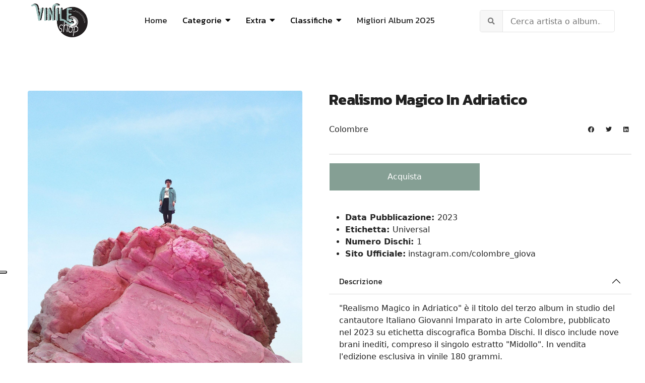

--- FILE ---
content_type: text/html; charset=utf-8
request_url: https://www.vinileshop.it/vinili/musica-italiana/6923-colombre/11981-realismo-magico-in-adriatico-album-2023.html
body_size: 12614
content:

<!doctype html>
<html lang="it-it" dir="ltr">
    <head>
      <script async src="https://pagead2.googlesyndication.com/pagead/js/adsbygoogle.js?client=ca-pub-1688976700353245"
     crossorigin="anonymous"></script>
        <meta charset="utf-8">
        <meta name="viewport" content="width=device-width, initial-scale=1, shrink-to-fit=no">
        <link rel="canonical" href="https://www.vinileshop.it/vinili/musica-italiana/6923-colombre/11981-realismo-magico-in-adriatico-album-2023.html">
        <meta charset="utf-8">
	<meta name="metatitle" content="Vinile Realismo Magico in Adriatico | Colombre [2023]">
	<meta name="description" content="Acquista Realismo Magico in Adriatico, terzo album in studio del cantautore Italiano Colombre. In vendita l'edizione in vinile 180 grammi.  [LP - 2023]">
	<meta name="generator" content="HELIX_ULTIMATE_GENERATOR_TEXT">
	<title>Vinile Realismo Magico in Adriatico | Colombre [2023]</title>
	<link href="/vinili/images/logo-vinileshop.jpg" rel="shortcut icon" type="image/vnd.microsoft.icon">
<link href="/vinili/media/com_miniteklivesearch/css/miniteklivesearch.css?6b451f83fa7fffd8476a5ff33ec01b91" rel="stylesheet" />
	<link href="/vinili/media/vendor/joomla-custom-elements/css/joomla-alert.min.css?0.2.0" rel="stylesheet" />
	<link href="/vinili/plugins/system/jce/css/content.css?badb4208be409b1335b815dde676300e" rel="stylesheet" />
	<link href="//fonts.googleapis.com/css?family=Kanit:100,100i,300,300i,400,400i,500,500i,700,700i,900,900i&amp;subset=latin&amp;display=swap" rel="stylesheet" media="none" onload="media=&quot;all&quot;" />
	<link href="/vinili/modules/mod_relateditems_xtd/tmpl/collage/grid.min.css?v=2.0.0" rel="stylesheet" />
	<link href="/vinili/modules/mod_relateditems_xtd/tmpl/collage/animate.min.css?v=2.0.0" rel="stylesheet" />
	<link href="/vinili/modules/mod_relateditems_xtd/tmpl/collage/skin/default.min.css?v=2.0.0" rel="stylesheet" />
	<link href="/vinili/cache/com_templates/templates/keynote/bc513c3f79929d0b3952a7b90de57bf7.css" rel="stylesheet" />
	<style>div#fd {
    position: absolute;
    bottom: 0;
}
#eb .eb-post-listing__item .eb-post-listing__item {
    display: none;
}</style>
	<style>h1{font-family: 'Kanit', sans-serif;font-weight: 800;text-decoration: none;}
</style>
	<style>h2{font-family: 'Kanit', sans-serif;font-weight: 600;text-decoration: none;}
</style>
	<style>h3{font-family: 'Kanit', sans-serif;font-size: 21px;text-decoration: none;}
</style>
	<style>h4{font-family: 'Kanit', sans-serif;font-weight: 400;text-decoration: none;}
</style>
	<style>.sp-megamenu-parent > li > a, .sp-megamenu-parent > li > span, .sp-megamenu-parent .sp-dropdown li.sp-menu-item > a{font-family: 'Kanit', sans-serif;font-size: 17px;font-weight: 400;color: #000000;text-decoration: none;}
</style>
	<style>.logo-image {height:70px;}.logo-image-phone {height:70px;}</style>
	<style>#sp-header{ background-color:#FFFFFF;color:#292929;padding:10px 60px; }</style>
	<style>#sp-header a{color:#292929;}</style>
	<style>#sp-header a:hover{color:#F0DC9D;}</style>
	<style>#sp-main-body{ color:#242424; }</style>
	<style>#sp-main-body a{color:#242424;}</style>
	<style>#sp-main-body a:hover{color:#F0DC9D;}</style>
	<style>#sp-footer{ background-color:#FFFFFF;color:#292929; }</style>
	<style>#sp-footer a{color:#737373;}</style>
	<style>#sp-footer a:hover{color:#292929;}</style>
	<style>#sp-footer-copyright{ background-color:#F0DC9D;color:#292929; }</style>
	<style>#sp-footer-copyright a{color:#FFFFFF;}</style>
	<style>#sp-footer-copyright a:hover{color:#B76A7C;}</style>
	<style>.mfp_collage_skin_default.mfp_mid_155 .mfp_overlay { background-image:url('/vinili/modules/mod_relateditems_xtd/tmpl/collage/bg-bottom.png'); background-position: bottom;}.mfp_collage_skin_default.mfp_mid_155 .mfp_overlay_hero {background-image:url('/vinili/modules/mod_relateditems_xtd/tmpl/collage/bg-middle.png'); background-position: center;}
.mfp_collage_skin_default.mfp_mid_155 .mfp-grid {margin-right: -0.2rem !important;margin-left: -0.2rem !important;}.mfp_collage_skin_default.mfp_mid_155 .mfp-col-xs,.mfp_collage_skin_default.mfp_mid_155 .mfp-col-xs-1,.mfp_collage_skin_default.mfp_mid_155 .mfp-col-xs-2,.mfp_collage_skin_default.mfp_mid_155 .mfp-col-xs-3,.mfp_collage_skin_default.mfp_mid_155 .mfp-col-xs-4,.mfp_collage_skin_default.mfp_mid_155 .mfp-col-xs-5,.mfp_collage_skin_default.mfp_mid_155 .mfp-col-xs-6,.mfp_collage_skin_default.mfp_mid_155 .mfp-col-xs-7,.mfp_collage_skin_default.mfp_mid_155 .mfp-col-xs-8,.mfp_collage_skin_default.mfp_mid_155 .mfp-col-xs-9,.mfp_collage_skin_default.mfp_mid_155 .mfp-col-xs-10,.mfp_collage_skin_default.mfp_mid_155 .mfp-col-xs-11,.mfp_collage_skin_default.mfp_mid_155 .mfp-col-xs-12 {padding-right: 0.2rem !important;padding-left: 0.2rem !important;}.mfp_collage_skin_default.mfp_mid_155 .mfp_collage_item {margin-bottom: 0.4rem !important;}.mfp_collage_skin_default.mfp_mid_155 .mfp_collage_item {border-radius: 4px;}</style>
	<style>.mfp_collage_item_3_1 {height:25rem;}.mfp_collage_item_3_1 .mfp_overlay_bg{height:25rem;background:url('/vinili/images/thumbnails/mod_relateditems_xtd/0a5a58c8d79867ad0aa087ba4873a49c.jpg') no-repeat;}.mfp_collage_item_3_2 {height:12.3rem;}.mfp_collage_item_3_2 .mfp_overlay_bg{height:12.3rem;background:url('/vinili/images/thumbnails/mod_relateditems_xtd/a72faab984c6cc67a5f67faa62398274.jpg') no-repeat;}.mfp_collage_item_3_3 {height:12.3rem;}.mfp_collage_item_3_3 .mfp_overlay_bg{height:12.3rem;background:url('/vinili/images/thumbnails/mod_relateditems_xtd/6c57a4d3e20a6fe491c7d19d9487ef90.jpg') no-repeat;}.mfp_collage_item_3_4 {height:12.3rem;}.mfp_collage_item_3_4 .mfp_overlay_bg{height:12.3rem;background:url('/vinili/images/thumbnails/mod_relateditems_xtd/590c71fa8cf4ec57cb3638f7ad9727cf.jpg') no-repeat;}.mfp_collage_item_3_5 {height:12.3rem;}.mfp_collage_item_3_5 .mfp_overlay_bg{height:12.3rem;background:url('/vinili/images/thumbnails/mod_relateditems_xtd/205fc02f8e67f18e8ab5d7e39a0d418a.jpg') no-repeat;}
    </style>
<script src="/vinili/media/vendor/jquery/js/jquery.min.js?3.6.0"></script>
	<script src="/vinili/media/legacy/js/jquery-noconflict.min.js?04499b98c0305b16b373dff09fe79d1290976288"></script>
	<script type="application/json" class="joomla-script-options new">{"data":{"breakpoints":{"tablet":991,"mobile":480},"header":{"stickyOffset":"100"}},"com_miniteklivesearch":{"site_path":"https:\/\/www.vinileshop.it\/vinili\/","orOperator":"or","andOperator":"and","notOperator":"not","searchUrl":"index.php?option=com_miniteklivesearch&view=search&Itemid=339","showAutosuggest":"0","autosuggestUrl":"\/vinili\/component\/miniteklivesearch\/?task=suggestions.suggest&format=json&tmpl=component&form=1","appendToUrl":"0","highlight":"0"},"joomla.jtext":{"ERROR":"Errore","MESSAGE":"Messaggio","NOTICE":"Avviso","WARNING":"Attenzione","JCLOSE":"Chiudi","JOK":"OK","JOPEN":"Apri"},"system.paths":{"root":"\/vinili","rootFull":"https:\/\/www.vinileshop.it\/vinili\/","base":"\/vinili","baseFull":"https:\/\/www.vinileshop.it\/vinili\/"},"csrf.token":"240b9bdd3a634da12cec6d060568af91"}</script>
	<script src="/vinili/media/system/js/core.min.js?bea7b244e267b04087cedcf531f6fe827a8e101f"></script>
	<script src="/vinili/media/system/js/showon-es5.min.js?4773265a19291954f19755d6f2ade3ca7ed9022f" defer nomodule></script>
	<script src="/vinili/media/system/js/messages-es5.min.js?70b6651d6deab46dc8a25f03338f66f540cc62e2" nomodule defer></script>
	<script src="/vinili/media/system/js/showon.min.js?bfc733e48a923aaffb3d959cd04f176bad7d7d52" type="module"></script>
	<script src="/vinili/media/com_miniteklivesearch/js/miniteklivesearch.js?6b451f83fa7fffd8476a5ff33ec01b91"></script>
	<script src="/vinili/media/system/js/messages.min.js?7425e8d1cb9e4f061d5e30271d6d99b085344117" type="module"></script>
	<script src="/vinili/cache/com_templates/templates/keynote/efd5ddf3847489d637f1e055be31bbda.js"></script>
	<script>template="keynote";</script>
	<script>jQuery(function($){

			var addonId 	= $("#sppb-addon-1647269772375"),
			prentSectionId	= addonId.parent().closest("section");

			if($("#sppb-addon-1647269772375").find(".optintype-popup").length !== 0 && $("body:not(.layout-edit)").length !== 0){
					//prentSectionId.hide();
					$("#sppb-addon-1647269772375").hide();
			}

			if($("#sppb-addon-1647269772375").find(".optintype-popup").length !== 0 && $("body:not(.layout-edit)").length !== 0){
				//var parentSection 	= $("#sppb-addon-1647269772375").parent().closest("section"),
						var addonWidth 	= addonId.parent().outerWidth(),
						optin_timein	= 2000,
						optin_timeout	= 10000,
						prentSectionId	= ".com-sppagebuilder:not(.layout-edit) #" + addonId.attr("id");
        
					window.addEventListener("load", () => {	

					setTimeout(() => {
						$("#sppb-addon-1647269772375").show();
						$.magnificPopup.open({
							
							items: {
								src: "<div class=\"sppb-optin-form-popup-wrap\" \">"+$(addonId)[0].outerHTML + "</div>"
								//src: "<div style=\"width:+"addonWidth"+\">" + $(addonId)[0].outerHTML + "</div>"
							},
							type: "inline",
									mainClass: "mfp-fade",
									disableOn: function() {
									return true;
								},
							callbacks: {
								open: () => {
									if(optin_timeout){
									setTimeout(() => {	
										$("#sppb-addon-1647269772375").magnificPopup("close");
									}, optin_timeout);
									}
								},
								
								close: () => {
									$("#sppb-addon-wrapper-1647269772375").hide();
								}
							}
						});
					}, optin_timein);
				}); //window
			};
		})</script>
	<script>jQuery(function($){

			var addonId 	= $("#sppb-addon-1643987755668"),
			prentSectionId	= addonId.parent().closest("section");

			if($("#sppb-addon-1643987755668").find(".optintype-popup").length !== 0 && $("body:not(.layout-edit)").length !== 0){
					//prentSectionId.hide();
					$("#sppb-addon-1643987755668").hide();
			}

			if($("#sppb-addon-1643987755668").find(".optintype-popup").length !== 0 && $("body:not(.layout-edit)").length !== 0){
				//var parentSection 	= $("#sppb-addon-1643987755668").parent().closest("section"),
						var addonWidth 	= addonId.parent().outerWidth(),
						optin_timein	= 2000,
						optin_timeout	= 10000,
						prentSectionId	= ".com-sppagebuilder:not(.layout-edit) #" + addonId.attr("id");
        
					window.addEventListener("load", () => {	

					setTimeout(() => {
						$("#sppb-addon-1643987755668").show();
						$.magnificPopup.open({
							
							items: {
								src: "<div class=\"sppb-optin-form-popup-wrap\" \">"+$(addonId)[0].outerHTML + "</div>"
								//src: "<div style=\"width:+"addonWidth"+\">" + $(addonId)[0].outerHTML + "</div>"
							},
							type: "inline",
									mainClass: "mfp-fade",
									disableOn: function() {
									return true;
								},
							callbacks: {
								open: () => {
									if(optin_timeout){
									setTimeout(() => {	
										$("#sppb-addon-1643987755668").magnificPopup("close");
									}, optin_timeout);
									}
								},
								
								close: () => {
									$("#sppb-addon-wrapper-1643987755668").hide();
								}
							}
						});
					}, optin_timein);
				}); //window
			};
		})</script>
<script type="text/javascript">
var _iub = _iub || [];
_iub.csConfiguration = {"ccpaAcknowledgeOnDisplay":true,"consentOnContinuedBrowsing":false,"countryDetection":true,"enableCcpa":true,"floatingPreferencesButtonDisplay":"anchored-center-left","invalidateConsentWithoutLog":true,"perPurposeConsent":true,"siteId":2744331,"whitelabel":false,"cookiePolicyId":23939956,"lang":"it", "banner":{ "acceptButtonCaptionColor":"#000000","acceptButtonColor":"#F0DC9D","acceptButtonDisplay":true,"closeButtonDisplay":false,"customizeButtonDisplay":true,"explicitWithdrawal":true,"fontSizeBody":"12px","listPurposes":true,"position":"float-top-center","rejectButtonCaptionColor":"#FFFFFF","rejectButtonColor":"#000000","rejectButtonDisplay":true }};
</script>
<script type="text/javascript" src="//cdn.iubenda.com/cs/ccpa/stub.js"></script>
<script type="text/javascript" src="//cdn.iubenda.com/cs/iubenda_cs.js" charset="UTF-8" async></script>
<!-- Google tag (gtag.js) -->
<script async src="https://www.googletagmanager.com/gtag/js?id=UA-23054948-1"></script>
<script>
  window.dataLayer = window.dataLayer || [];
  function gtag(){dataLayer.push(arguments);}
  gtag('js', new Date());

  gtag('config', 'UA-23054948-1');
</script>

    </head>
    <body class="site helix-ultimate hu com-content view-article layout-blog task-none itemid-77 it-it ltr sticky-header layout-fluid offcanvas-init offcanvs-position-right">
    
    <div class="body-wrapper">
        <div class="body-innerwrapper">
                        
<header id="sp-header" >

				
	
<div class="row">
	<div id="sp-spaziovuoto" class="col-3 col-sm-3 col-lg-3 d-lg-none d-xl-none"><div class="sp-column  d-flex align-items-center"><div class="sp-module "><div class="sp-module-content"><div class="mod-sppagebuilder  sp-page-builder" data-module_id="157">
	<div class="page-content">
		<div id="pulsocial" class="sppb-section" ><div class="sppb-container-inner"><div class="sppb-row"><div class="sppb-col-md-12" id="column-wrap-id-1658143348695"><div id="column-id-1658143348695" class="sppb-column" ><div class="sppb-column-addons"><div id="sppb-addon-wrapper-1658143348698" class="sppb-addon-wrapper"><div id="sppb-addon-1658143348698" class="clearfix "     ><div class="sppb-addon sppb-addon-icons-group  icons-group-title-postion-top sppb-text-left"><ul class="sppb-icons-group-list"><li id="icon-1658143348699" class=""><a href="https://www.facebook.com/VinileShopIt/" aria-label="Facebook" rel="noopener noreferrer" target="_blank"><i class="fab fa-facebook-square " aria-hidden="true" title="Facebook"></i></a></li><li id="icon-1658143348700" class=""><a href="https://www.instagram.com/vinileshop/" aria-label="Instagram" rel="noopener noreferrer" target="_blank"><i class="fab fa-instagram " aria-hidden="true" title="Instagram"></i></a></li></ul></div><style type="text/css">#sppb-addon-wrapper-1658143348698 {
margin:0px 0px 0px 0px;}
#sppb-addon-1658143348698 {
	box-shadow: 0 0 0 0 #ffffff;
padding:20px 0px 0px 0px;}
#sppb-addon-1658143348698 {
}
#sppb-addon-1658143348698.sppb-element-loaded {
}
@media (min-width: 768px) and (max-width: 991px) {#sppb-addon-1658143348698 {}}@media (max-width: 767px) {#sppb-addon-1658143348698 {}}</style><style type="text/css">#sppb-addon-1658143348698 .sppb-icons-group-list li#icon-1658143348699 a {height: 36px;margin: 4px;padding: 0px 0px 0px 0px;width: 36px;border-style: none;font-size: 18px;}#sppb-addon-1658143348698 .sppb-icons-group-list {margin: -4px;}#sppb-addon-1658143348698 .sppb-icons-group-list li#icon-1658143348699 .sppb-icons-label-text {font-size: 16px;letter-spacing: 0px;}#sppb-addon-1658143348698 .sppb-icons-group-list li#icon-1658143348699{display: block;}@media (min-width: 768px) and (max-width: 991px) {#sppb-addon-1658143348698 .sppb-icons-group-list li#icon-1658143348699 a {padding:    ;}}@media (max-width: 767px) {#sppb-addon-1658143348698 .sppb-icons-group-list li#icon-1658143348699 a {padding:    ;}}
#sppb-addon-1658143348698 .sppb-icons-group-list li#icon-1658143348700 a {height: 36px;margin: 4px;padding: 0px 0px 0px 0px;width: 36px;border-style: none;font-size: 18px;}#sppb-addon-1658143348698 .sppb-icons-group-list {margin: -4px;}#sppb-addon-1658143348698 .sppb-icons-group-list li#icon-1658143348700 .sppb-icons-label-text {font-size: 16px;letter-spacing: 0px;}#sppb-addon-1658143348698 .sppb-icons-group-list li#icon-1658143348700{display: block;}@media (min-width: 768px) and (max-width: 991px) {#sppb-addon-1658143348698 .sppb-icons-group-list li#icon-1658143348700 a {padding:    ;}}@media (max-width: 767px) {#sppb-addon-1658143348698 .sppb-icons-group-list li#icon-1658143348700 a {padding:    ;}}#sppb-addon-1658143348698 .sppb-addon-title {margin: 0px 0px 0px 0px; padding: 0px 0px 0px 0px; }</style></div></div></div></div></div></div></div></div><style type="text/css">.sp-page-builder .page-content #section-id-1653556116906{padding:50px 0px 50px 0px;margin:0px 0px 0px 0px;box-shadow:0 0 0 0 #ffffff;}#column-id-1653556116905{box-shadow:0 0 0 0 #fff;}.sp-page-builder .page-content #section-id-1760286998881{padding:50px 0px 50px 0px;margin:0px 0px 0px 0px;box-shadow:0 0 0 0 #ffffff;}#column-id-1760286998880{box-shadow:0 0 0 0 #fff;}.sp-page-builder .page-content #footer_ylw{padding-top:30px;padding-right:0px;padding-bottom:0px;padding-left:0px;margin-top:0px;margin-right:0px;margin-bottom:0px;margin-left:0px;box-shadow:0 0 0 0 #ffffff;}#column-id-1643988334106{box-shadow:0 0 0 0 #fff;}.sp-page-builder .page-content #section-id-1643987684761{padding-top:50px;padding-right:0px;padding-bottom:0px;padding-left:0px;margin-top:0px;margin-right:0px;margin-bottom:0px;margin-left:0px;box-shadow:0 0 0 0 #ffffff;}#column-id-1643987684760{box-shadow:0 0 0 0 #fff;}.sp-page-builder .page-content #pulsocial{padding-top:0px;padding-right:0px;padding-bottom:0px;padding-left:0px;margin-top:0px;margin-right:0px;margin-bottom:0px;margin-left:0px;box-shadow:0 0 0 0 #ffffff;}#column-id-1658143348695{box-shadow:0 0 0 0 #fff;}</style>	</div>
</div>
</div></div></div></div><div id="sp-logo" class="col-6 col-sm-6  col-lg-2 col-xl-2 "><div class="sp-column centralemobile d-flex align-items-center"><div class="logo"><a href="/vinili/"><img class="logo-image" src="/vinili/images/2022/02/04/logo-vinileshop.jpg" alt="Vinile Shop"><img class="logo-image white-logo" src="/vinili/images/2022/02/04/logo-vinileshop.jpg" alt="Vinile Shop"></a></div></div></div><div id="sp-menu" class="col-3 col-sm-3  col-lg-7 col-xl-7 "><div class="sp-column  d-flex align-items-center justify-content-end"><nav class="sp-megamenu-wrapper" role="navigation"><a id="offcanvas-toggler" aria-label="Navigation" class="offcanvas-toggler-right d-block d-lg-none" href="#"><i class="fa fa-bars" aria-hidden="true" title="Navigation"></i></a><ul class="sp-megamenu-parent menu-animation-fade-down d-none d-lg-block"><li class="sp-menu-item"><a   href="http://www.vinileshop.it/" >Home</a></li><li class="sp-menu-item sp-has-child allineasx"><span  class=" sp-menu-heading" >Categorie</span><div class="sp-dropdown sp-dropdown-main sp-dropdown-mega sp-menu-right" style="width: 600px;"><div class="sp-dropdown-inner"><div class="row"><div class="col-sm-6"><ul class="sp-mega-group"><li class="item-252 menu_item item-header"><a   href="/vinili/classica.html" >Classica</a></li><li class="item-253 menu_item item-header"><a   href="/vinili/colonne-sonore.html" >Colonne Sonore</a></li><li class="item-254 menu_item item-header"><a   href="/vinili/country-folk.html" >Folk - Country - Blues</a></li><li class="item-255 menu_item item-header"><a   href="/vinili/elettronica-house-dance.html" >Electro - Techno - Dance</a></li><li class="item-257 menu_item item-header"><a   href="/vinili/hardrock-metal.html" >Metal - Hardrock</a></li><li class="item-258 menu_item item-header"><a   href="/vinili/jazz-blues.html" >Jazz</a></li><li class="item-259 menu_item item-header"><a   href="/vinili/indie-alternative.html" >Indie - Alternative</a></li><li class="item-268 menu_item item-header"><a   href="/vinili/rock-progressive-italiano.html" >Progressive Italiano</a></li></ul></div><div class="col-sm-6"><ul class="sp-mega-group"><li class="item-260 menu_item item-header"><a   href="/vinili/musica-italiana.html" >Musica Italiana</a></li><li class="item-261 menu_item item-header"><a   href="/vinili/pop.html" >Pop</a></li><li class="item-262 menu_item item-header"><a   href="/vinili/vinili-punk-new-wawe-lp.html" >Punk - Grunge - New Wave</a></li><li class="item-263 menu_item item-header"><a   href="/vinili/rap-hiphop.html" >Rap - HipHop</a></li><li class="item-264 menu_item item-header"><a   href="/vinili/reggae-dub-ska-vinili.html" >Reggae - Dub - Ska</a></li><li class="item-265 menu_item item-header"><a   href="/vinili/rock.html" >Rock</a></li><li class="item-266 menu_item item-header"><a   href="/vinili/soul-rab.html" >Soul - Funk - R&amp;B</a></li><li class="item-256 menu_item item-header"><a   href="/vinili/etnica-popolare.html" >World Music</a></li></ul></div></div></div></div></li><li class="sp-menu-item sp-has-child"><span  class=" sp-menu-heading" >Extra</span><div class="sp-dropdown sp-dropdown-main sp-menu-right" style="width: 300px;"><div class="sp-dropdown-inner"><ul class="sp-dropdown-items"><li class="sp-menu-item"><a   href="/vinili/cofanetti-ed-limitate.html" >Cofanetti</a></li><li class="sp-menu-item"><a   href="/vinili/singoli-45giri.html" >Singoli</a></li><li class="sp-menu-item sp-has-child"><a   href="/vinili/sanremo.html" >Sanremo</a><div class="sp-dropdown sp-dropdown-sub sp-menu-right" style="width: 300px;"><div class="sp-dropdown-inner"><ul class="sp-dropdown-items"><li class="sp-menu-item"><a   href="/vinili/sanremo-2025.html" >Sanremo 2025</a></li><li class="sp-menu-item"><a   href="/vinili/sanremo-2024.html" >Sanremo 2024</a></li><li class="sp-menu-item"><a   href="/vinili/sanremo-2023.html" >Sanremo 2023</a></li><li class="sp-menu-item"><a   href="/vinili/sanremo-2022.html" >Sanremo 2022</a></li><li class="sp-menu-item"><a   href="/vinili/sanremo-2021.html" >Sanremo 2021</a></li><li class="sp-menu-item"><a   href="/vinili/sanremo-2020.html" >Sanremo 2020</a></li></ul></div></div></li><li class="sp-menu-item sp-has-child"><a   href="/vinili/record-store-day.html" >Record Store Day</a><div class="sp-dropdown sp-dropdown-sub sp-menu-right" style="width: 300px;"><div class="sp-dropdown-inner"><ul class="sp-dropdown-items"><li class="sp-menu-item"><a   href="/vinili/record-store-day-italia-2025.html" >RSD 2025</a></li><li class="sp-menu-item"><a   href="/vinili/record-store-day-italia-2024.html" >RSD 2024</a></li><li class="sp-menu-item"><a   href="/vinili/record-store-day-italia-2023.html" >RSD 2023</a></li><li class="sp-menu-item"><a   href="/vinili/extra/record-store-day/rsd-2021-italia.html" >RSD 2021</a></li><li class="sp-menu-item"><a   href="/vinili/extra/record-store-day/rsd-2020-italia.html" >RSD 2020</a></li><li class="sp-menu-item sp-has-child"><a   href="/vinili/record-store-day-italia-2010-2019.html" >RSD 2010-2019</a><div class="sp-dropdown sp-dropdown-sub sp-menu-right" style="width: 300px;"><div class="sp-dropdown-inner"><ul class="sp-dropdown-items"><li class="sp-menu-item"><a   href="/vinili/extra/record-store-day/rsd-2010-2019/rsd-2019-italia.html" >RSD 2019</a></li><li class="sp-menu-item"><a   href="/vinili/record-store-day-italia-2018.html" >RSD 2018</a></li><li class="sp-menu-item"><a   href="/vinili/record-store-day-2017.html" >RSD 2017</a></li><li class="sp-menu-item"><a   href="/vinili/record-store-day-italia-2016.html" >RSD 2016</a></li><li class="sp-menu-item"><a   href="/vinili/record-store-day-italia-2015.html" >RSD 2015</a></li><li class="sp-menu-item"><a   href="/vinili/record-day-store-italia-2014.html" >RSD 2014</a></li><li class="sp-menu-item"><a   href="/vinili/record-day-store-italia-2013.html" >RSD 2013</a></li><li class="sp-menu-item"><a   href="/vinili/record-day-store-2012.html" >RSD 2012</a></li></ul></div></div></li></ul></div></div></li><li class="sp-menu-item sp-has-child"><a   href="/vinili/black-friday.html" >Black Friday</a><div class="sp-dropdown sp-dropdown-sub sp-menu-right" style="width: 300px;"><div class="sp-dropdown-inner"><ul class="sp-dropdown-items"><li class="sp-menu-item"><a   href="/vinili/black-friday-italia-2025.html" >Black Friday 2025</a></li><li class="sp-menu-item"><a   href="/vinili/black-friday-italia-2024.html" >Black Friday 2024</a></li><li class="sp-menu-item"><a   href="/vinili/extra/black-friday-music/bf-2021.html" >Black Friday 2021</a></li><li class="sp-menu-item"><a   href="/vinili/extra/black-friday-music/bf-2020.html" >Black Friday 2020</a></li><li class="sp-menu-item"><a   href="/vinili/extra/black-friday-music/bf-2019.html" >Black Friday 2019</a></li><li class="sp-menu-item"><a   href="/vinili/extra/black-friday-music/bf-2018.html" >Black Friday 2018</a></li><li class="sp-menu-item"><a   href="/vinili/black-friday-italia-2016.html" >Black Friday 2016</a></li><li class="sp-menu-item"><a   href="/vinili/extra/black-friday-music/black-friday-2015.html" >Black Friday 2015</a></li><li class="sp-menu-item"><a   href="/vinili/extra/black-friday-music/black-friday-2014.html" >Black Friday 2014</a></li></ul></div></div></li><li class="sp-menu-item"><a   href="/vinili/vendita-giradischi.html" >Giradischi</a></li><li class="sp-menu-item"><a   href="/vinili/extra/news.html" >News</a></li><li class="sp-menu-item"><a   href="/vinili/libri-musicali.html" >Libri</a></li></ul></div></div></li><li class="sp-menu-item sp-has-child"><span  class=" sp-menu-separator" >Classifiche</span><div class="sp-dropdown sp-dropdown-main sp-menu-right" style="width: 300px;"><div class="sp-dropdown-inner"><ul class="sp-dropdown-items"><li class="sp-menu-item"><a   href="/vinili/classifiche/migliori-album-2025.html" >Migliori Album 2025</a></li><li class="sp-menu-item"><a   href="/vinili/classifiche/migliori-album-2024.html" >Migliori Album 2024</a></li><li class="sp-menu-item"><a   href="/vinili/classifiche/migliori-album-2023.html" >Migliori Album 2023</a></li><li class="sp-menu-item"><a   href="/vinili/classifiche/migliori-album-2022.html" >Migliori Album 2022</a></li><li class="sp-menu-item"><a   href="/vinili/classifiche/migliori-album-2021.html" >Migliori Album 2021</a></li><li class="sp-menu-item"><a   href="/vinili/classifiche/migliori-album-2020.html" >Migliori Album 2020</a></li></ul></div></div></li><li class="sp-menu-item"><a   href="/vinili/classifiche/migliori-album-2025.html" >Migliori Album 2025 </a></li></ul></nav></div></div><div id="sp-search" class="col-12 col-sm-12  col-lg-3 col-xl-3 "><div class="sp-column centroverti d-flex align-items-center"><div class="sp-module nomargintop nopaddingtop"><div class="sp-module-content"><div class="mls-search mls-compact "><div id="search-form"><form id="mls-search" action="/vinili/cerca.html" method="get" class="mls-form" onsubmit="return false;">
	<input type="hidden" name="moduleid" value="1" />
	
	<div class="mls-search-bar">
		<div class="input-group">
			<div class="input-group-addon">
				<i class="fas fa-search"></i>
				<div class="mls-clear-input"><i class="fas fa-times"></i></div>
				<div class="mls-loader">
					<div class="spinner-border spinner-border-sm" role="status">
						<span class="visually-hidden">Loading...</span>
					</div>
				</div>
			</div>
			<input type="text" name="q" id="q" size="30" value="" class="inputbox mls-input col" autocomplete="off" placeholder="Cerca artista o album..." /><a class="mls-query-link" href="/vinili/cerca.html">
					<i class="fas fa-external-link-alt"></i>
				</a><div class="mls-input-tools"></div>
			<input type="hidden" name="ajax" id="ajax" value="1" />
		</div>
	</div>

	<div class="mls-search-content"><div id="mls-search-results"></div>
	</div>
</form></div>
</div></div></div></div></div></div>
				
</header>
<section id="sp-main-body" >

										<div class="container">
					<div class="container-inner">
						
	
<div class="row">
	
<main id="sp-component" class="col-lg-12 ">
	<div class="sp-column ">
		<div id="system-message-container" aria-live="polite">
	</div>


		
		<div class="article-details " itemscope itemtype="https://schema.org/Article">
    <meta itemprop="inLanguage" content="it-IT">
    <div class="col-lg-6 immaginecover">
    <div class="article-details-header-wrap">
                    						<div class="article-full-image float-left">
			<img src="/vinili/images/Realismo_Magico_in_Adriatico.jpg" itemprop="image" alt="Realismo Magico in Adriatico">		</div>
	
        </div>

    </div>

<div class="col-lg-6 immaginecover2">
                        <div class="article-header">
                                    <h1 itemprop="headline">
                        Realismo Magico in Adriatico                    </h1>
                                                                            </div>
                

    <div class="article-can-edit d-flex flex-wrap justify-content-between">
                            </div>

                
    
                
                    <div class="article-ratings-social-share d-flex justify-content-between">

                                                            <div class="article-info">

	
		
		
					<span class="category-name" title="Categoria: Colombre">
			<a href="/vinili/musica-italiana/6923-colombre.html">Colombre</a>
	</span>
		
					
		
				
		
	
	</div>
                                    
                <div class="mr-auto align-self-center">
                                    </div>

                <div class="article-social-share-wrap">
                    <div class="article-social-share">
	<div class="social-share-icon">
		<ul>
											<li>
					<a class="facebook" onClick="window.open('https://www.facebook.com/sharer.php?u=https://www.vinileshop.it/vinili/musica-italiana/6923-colombre/11981-realismo-magico-in-adriatico-album-2023.html','Facebook','width=600,height=300,left='+(screen.availWidth/2-300)+',top='+(screen.availHeight/2-150)+''); return false;" href="https://www.facebook.com/sharer.php?u=https://www.vinileshop.it/vinili/musica-italiana/6923-colombre/11981-realismo-magico-in-adriatico-album-2023.html" title="Facebook">
						<span class="fab fa-facebook" aria-hidden="true"></span>
					</a>
				</li>
																											<li>
					<a class="twitter" title="Twitter" onClick="window.open('https://twitter.com/share?url=https://www.vinileshop.it/vinili/musica-italiana/6923-colombre/11981-realismo-magico-in-adriatico-album-2023.html&amp;text=Realismo%20Magico%20in%20Adriatico','Twitter share','width=600,height=300,left='+(screen.availWidth/2-300)+',top='+(screen.availHeight/2-150)+''); return false;" href="https://twitter.com/share?url=https://www.vinileshop.it/vinili/musica-italiana/6923-colombre/11981-realismo-magico-in-adriatico-album-2023.html&amp;text=Realismo%20Magico%20in%20Adriatico">
						<span class="fab fa-twitter" aria-hidden="true"></span>
					</a>
				</li>
																												<li>
						<a class="linkedin" title="LinkedIn" onClick="window.open('https://www.linkedin.com/shareArticle?mini=true&url=https://www.vinileshop.it/vinili/musica-italiana/6923-colombre/11981-realismo-magico-in-adriatico-album-2023.html','Linkedin','width=585,height=666,left='+(screen.availWidth/2-292)+',top='+(screen.availHeight/2-333)+''); return false;" href="https://www.linkedin.com/shareArticle?mini=true&url=https://www.vinileshop.it/vinili/musica-italiana/6923-colombre/11981-realismo-magico-in-adriatico-album-2023.html" >
							<span class="fab fa-linkedin" aria-hidden="true"></span>
						</a>
					</li>
										</ul>
		</div>
	</div>
                </div>
            </div>
        
        <div itemprop="articleBody">
            <p><a href="https://amzn.to/3rorZju" target="_blank" rel="noopener"><button class="btn btn-bottone" type="button"> Acquista</button></a></p>
<ul>
<li><strong>Data Pubblicazione: </strong> 2023</li>
<li><strong>Etichetta: </strong> Universal</li>
<li><strong>Numero Dischi: </strong> 1</li>
<li><strong>Sito Ufficiale:</strong> <a href="http://instagram.com/colombre_giova/" target="_blank" rel="noopener">instagram.com/colombre_giova</a></li>
</ul>        </div>

                                    <div class="article-info">

	
			
		
			</div>
                    
                <div class="accordion" id="accordionExample">
	<div class="accordion-item">
    <h2 class="accordion-header" id="heading1">
      <button class="accordion-button" type="button" data-bs-toggle="collapse" data-bs-target="#collapseOne1" aria-expanded="true" aria-controls="collapseOne1">
        	<span class="field-label ">Descrizione
      </button></h2><div id="collapseOne1" class="accordion-collapse collapse show" aria-labelledby="heading1" data-bs-parent="#accordionExample"><div class="accordion-body">
        	<span class="field-label ">Descrizione: </span>
<span class="field-value ">"Realismo Magico in Adriatico" è il titolo del terzo album in studio del cantautore Italiano Giovanni Imparato in arte Colombre, pubblicato nel 2023 su etichetta discografica Bomba Dischi. Il disco include nove brani inediti, compreso il singolo estratto "Midollo". In vendita l'edizione esclusiva in vinile 180 grammi.</span>

      </div></div></div>
<div class="accordion-item">
    <h2 class="accordion-header" id="heading2">
      <button class="accordion-button" type="button" data-bs-toggle="collapse" data-bs-target="#collapseOne2" aria-expanded="true" aria-controls="collapseOne2">
        	<span class="field-label ">Tracklist
      </button></h2><div id="collapseOne2" class="accordion-collapse collapse " aria-labelledby="heading2" data-bs-parent="#accordionExample"><div class="accordion-body">
        	<span class="field-label ">Tracklist: </span>
<span class="field-value "><p>1. Midollo<br />2. Più di prima (feat. Franco126)<br />3. Qualche specie di amore<br />4. Io e te certamente (feat. Maria Antonietta)<br />5. Maledizione<br />6. Durerebbe un'ora<br />7. Allucinazioni ("It's a wonderful keyboards endless")<br />8. Naturale<br />9. Niente è come sembra</p></span>

      </div></div></div>
<div class="accordion-item">
    <h2 class="accordion-header" id="heading3">
      <button class="accordion-button" type="button" data-bs-toggle="collapse" data-bs-target="#collapseOne3" aria-expanded="true" aria-controls="collapseOne3">
        	<span class="field-label ">Ascolta
      </button></h2><div id="collapseOne3" class="accordion-collapse collapse " aria-labelledby="heading3" data-bs-parent="#accordionExample"><div class="accordion-body">
        	<span class="field-label ">Ascolta: </span>
<span class="field-value "><p><div class="video-responsive"><iframe id="youtube_6BBfP-d8wLI_1" width="425" height="344" frameborder="0" src="https://www.youtube.com/embed/6BBfP-d8wLI?wmode=transparent" allowfullscreen></iframe></div></p></span>

      </div></div></div></div>
        <div class="article-details-tags">
            <span class="social-share-icon-title">Tags :</span>
                    </div>

                            
                    
        
    

    
                </div>
</div>



			</div>
</main>
</div>
											</div>
				</div>
						
</section>
<section id="sp-correlati" >

						<div class="container">
				<div class="container-inner">
			
	
<div class="row">
	<div id="sp-position1" class="col-lg-12 "><div class="sp-column "><div class="sp-module "><h3 class="sp-module-title">Potrebbero piacerti anche...</h3><div class="sp-module-content">









<div class="mfp_collage_skin_default mfp_mid_155">
    <div class="mfp-grid">
        <div class="mfp-col-xs-12 mfp-col-sm-6 0">
            <div class="mfp_collage_item mfp_collage_hero_item  mfp_collage_item_3_1 middle-xs">
                            <div class="mfp_overlay_bg"></div>
                            <div class="mfp_overlay"></div>
                <div>
                    <span class='mfp_cat'><a href=/vinili/musica-italiana/6923-colombre.html>Colombre</a></span><h4 class="mfp_collage_title"><a href="/vinili/musica-italiana/6923-colombre/10719-corallo-album-lp-vinile-2020.html" itemprop="url">Corallo</a></h4>                </div>
            </div>
        </div>
        <div class="mfp-col-xs-12 mfp-col-sm-6">
            <div class="mfp-grid">
                <div class="mfp-col-xs-6">
                    <div class="mfp_collage_item mfp_collage_item_3_2 bottom-xs">
                        <div class="mfp_overlay_bg"></div>
                        <div class="mfp_overlay"></div>
                        <div>
                            <span class='mfp_cat'><a href=/vinili/musica-italiana/7427-colombre-maria-antonietta.html>Colombre & Maria Antonietta</a></span><h4 class="mfp_collage_title"><a href="/vinili/musica-italiana/7427-colombre-maria-antonietta/14232-luna-di-miele-album-2025.html" itemprop="url">Luna di Miele</a></h4>                        </div>
                    </div>
                </div>
                <div class="mfp-col-xs-6">
                    <div class="mfp_collage_item mfp_collage_item_3_3  bottom-xs">
                        <div class="mfp_overlay_bg"></div>
                        <div class="mfp_overlay"></div>
                        <div>
                            <span class='mfp_cat'><a href=/vinili/musica-italiana/7472-pivio.html>Pivio</a></span><h4 class="mfp_collage_title"><a href="/vinili/musica-italiana/7472-pivio/14541-questo-e-il-mio-ultimo-disco-in-italiano-album-2025.html" itemprop="url">Questo è Il mio Ultimo Disco in Italiano</a></h4>                        </div>
                    </div>
                </div>
                <div class="mfp-col-xs-6">
                    <div class="mfp_collage_item mfp_collage_item_3_4 bottom-xs">
                        <div class="mfp_overlay_bg"></div>
                        <div class="mfp_overlay"></div>
                        <div>
                            <span class='mfp_cat'><a href=/vinili/musica-italiana/7039-antonella-ruggiero.html>Antonella Ruggiero</a></span><h4 class="mfp_collage_title"><a href="/vinili/musica-italiana/7039-antonella-ruggiero/13187-sospesa-album-1999.html" itemprop="url">Sospesa</a></h4>                        </div>
                    </div>
                </div>
                <div class="mfp-col-xs-6">
                    <div class="mfp_collage_item mfp_collage_item_3_5 bottom-xs">
                        <div class="mfp_overlay_bg"></div>
                        <div class="mfp_overlay"></div>
                        <div>
                            <span class='mfp_cat'><a href=/vinili/musica-italiana/6905-pierangelo-bertoli.html>Pierangelo Bertoli</a></span><h4 class="mfp_collage_title"><a href="/vinili/musica-italiana/6905-pierangelo-bertoli/10637-una-voce-tra-due-fuochi-album-lp-vinile-1995.html" itemprop="url">Una Voce tra due Fuochi</a></h4>                        </div>
                    </div>
                </div>
            </div>
        </div>
    </div>
</div>
</div></div></div></div></div>
							</div>
			</div>
			
</section>
<footer id="sp-footer" >

						<div class="container">
				<div class="container-inner">
			
	
<div class="row">
	<div id="sp-pagebuilder" class="col-lg-12 "><div class="sp-column "><div class="sp-module "><div class="sp-module-content"><div class="mod-sppagebuilder  sp-page-builder" data-module_id="112">
	<div class="page-content">
		<div id="section-id-1643987684761" class="sppb-section" ><div class="sppb-container-inner"><div class="sppb-row"><div class="sppb-col-md-12" id="column-wrap-id-1643987684760"><div id="column-id-1643987684760" class="sppb-column" ><div class="sppb-column-addons"><div id="sppb-addon-wrapper-1643987684764" class="sppb-addon-wrapper"><div id="sppb-addon-1643987684764" class="clearfix "     ><div class="sppb-addon sppb-addon-animated-heading sppb-text-center"><h2 class="sppb-addon-title "><span class="animated-heading-before-part">Resta sempre</span><span class="animated-heading-highlighted-wrap"><span class="animated-heading-highlighted-text shape-circle">aggiornato!</span><svg xmlns="http://www.w3.org/2000/svg" viewBox="0 0 500 150" preserveAspectRatio="none">
                            <path d="M325,18C228.7-8.3,118.5,8.3,78,21C22.4,38.4,4.6,54.6,5.6,77.6c1.4,32.4,52.2,54,142.6,63.7 c66.2,7.1,212.2,7.5,273.5-8.3c64.4-16.6,104.3-57.6,33.8-98.2C386.7-4.9,179.4-1.4,126.3,20.7">
                            </path>
                        </svg></span><span class="animated-heading-after-part">sulle ultime uscite</span></h2></div><style type="text/css">#sppb-addon-wrapper-1643987684764 {
margin:0px 0px 30px 0px;}
#sppb-addon-1643987684764 {
	box-shadow: 0 0 0 0 #ffffff;
}
#sppb-addon-1643987684764 {
}
#sppb-addon-1643987684764.sppb-element-loaded {
}
@media (min-width: 768px) and (max-width: 991px) {#sppb-addon-1643987684764 {}}@media (max-width: 767px) {#sppb-addon-1643987684764 {}}</style><style type="text/css">@media (min-width: 768px) and (max-width: 991px) {#sppb-addon-1643987684764 .sppb-addon-title {margin:    ;padding:    ;}#sppb-addon-1643987684764 .animated-heading-highlighted-text {}#sppb-addon-1643987684764 .animated-text-words-wrapper {}}@media (max-width: 767px) {#sppb-addon-1643987684764 .sppb-addon-title {margin:    ;padding:    ;}#sppb-addon-1643987684764 .animated-heading-highlighted-text {}#sppb-addon-1643987684764 .animated-text-words-wrapper {}}#sppb-addon-1643987684764 .animated-heading-highlighted-wrap svg path {stroke: #859f94;}</style></div></div><div id="sppb-addon-wrapper-1643987755668" class="sppb-addon-wrapper"><div id="sppb-addon-1643987755668" class="clearfix "     ><div class="sppb-addon sppb-addon-optin-forms optintype-normal link sppb-text-center gridws-3-6-3"><div class="sppb-row justify-content-center"><div class="sppb-col-sm-6"><div class="sppb-optin-form-box sppb-row "><div class="sppb-optin-form-info-wrap media-position-top sppb-col-sm-12"><div class="sppb-optin-form-img-wrap  sppb-optin-form-icon"></div><div class="sppb-optin-form-details-wrap"></div></div><div class="sppb-optin-form-content sppb-col-sm-12"><form class="sppb-optin-form  "><div class="sppb-form-group email-wrap"><input type="email" name="email" class="sppb-form-control" placeholder="Email" required="required" aria-label="email"></div><div class="sppb-form-group"><div class="sppb-form-check"><input class="sppb-form-check-input" type="checkbox" name="agreement" id="agreement" required="required"><label class="sppb-form-check-label" for="agreement">Ho letto e accetto i <a href="#">Termini del servizio</a> e la <a href="/vinili/privacy-policy">Privacy Policy</a> e dichiaro di aver compreso le condizioni ai sensi dell'<a href="http://eur-lex.europa.eu/legal-content/EN/TXT/?uri=uriserv:OJ.L_.2016.119.01.0001.01.ENG&amp;toc=OJ:L:2016:119:TOC" target="_blank">articolo 13 del GDPR.</a></label></div></div><input type="hidden" name="platform" value="mailchimp"><input type="hidden" name="hidename" value="1"><input type="hidden" name="pageid" value="11981"><input type="hidden" name="addonId" value="1643987755668"><div class="button-wrap sppb-text-center"><button type="submit" id="btn-1643987755668" class="sppb-btn sppb-btn-default sppb-btn-rounded sppb-btn-flat sppb-btn-custom" aria-label="Iscriviti"><i class="fa" aria-hidden="true"></i> Iscriviti</button></div></form><div style="display:none;margin-top:10px;" class="sppb-optin-form-status"></div></div></div></div></div></div><style type="text/css">#sppb-addon-wrapper-1643987755668 {
margin:0px 0px 30px 0px;}
#sppb-addon-1643987755668 {
	box-shadow: 0 0 0 0 #ffffff;
}
#sppb-addon-1643987755668 {
}
#sppb-addon-1643987755668.sppb-element-loaded {
}
@media (min-width: 768px) and (max-width: 991px) {#sppb-addon-1643987755668 {}}@media (max-width: 767px) {#sppb-addon-1643987755668 {}}</style><style type="text/css">#sppb-addon-1643987755668 .sppb-optin-form-icon {font-size: 82px;
}
.sppb-optin-form-popup-wrap > #sppb-addon-1643987755668 {width: 600px;
}
#sppb-addon-1643987755668 .sppb-btn-custom {font-size:16px;}</style></div></div></div></div></div></div></div></div><style type="text/css">.sp-page-builder .page-content #section-id-1653556116906{padding:50px 0px 50px 0px;margin:0px 0px 0px 0px;box-shadow:0 0 0 0 #ffffff;}#column-id-1653556116905{box-shadow:0 0 0 0 #fff;}.sp-page-builder .page-content #section-id-1760286998881{padding:50px 0px 50px 0px;margin:0px 0px 0px 0px;box-shadow:0 0 0 0 #ffffff;}#column-id-1760286998880{box-shadow:0 0 0 0 #fff;}.sp-page-builder .page-content #footer_ylw{padding-top:30px;padding-right:0px;padding-bottom:0px;padding-left:0px;margin-top:0px;margin-right:0px;margin-bottom:0px;margin-left:0px;box-shadow:0 0 0 0 #ffffff;}#column-id-1643988334106{box-shadow:0 0 0 0 #fff;}.sp-page-builder .page-content #section-id-1643987684761{padding-top:50px;padding-right:0px;padding-bottom:0px;padding-left:0px;margin-top:0px;margin-right:0px;margin-bottom:0px;margin-left:0px;box-shadow:0 0 0 0 #ffffff;}#column-id-1643987684760{box-shadow:0 0 0 0 #fff;}</style>	</div>
</div>
</div></div></div></div></div>
							</div>
			</div>
			
</footer>
<section id="sp-footer-copyright" >

						<div class="container">
				<div class="container-inner">
			
	
<div class="row">
	<div id="sp-pagebuilder2" class="col-lg-12 "><div class="sp-column "><div class="sp-module "><div class="sp-module-content"><div class="mod-sppagebuilder  sp-page-builder" data-module_id="109">
	<div class="page-content">
		<div id="section-id-1760286998881" class="sppb-section" ><div class="sppb-container-inner"><div class="sppb-row"><div class="sppb-col-md-12" id="column-wrap-id-1760286998880"><div id="column-id-1760286998880" class="sppb-column" ><div class="sppb-column-addons"><div id="sppb-addon-wrapper-1760286998879" class="sppb-addon-wrapper"><div id="sppb-addon-1760286998879" class="clearfix "     ><div class="sppb-addon sppb-addon-text-block sppb-text-center "><div class="sppb-addon-content"><span style="color: #ffffff; font-size: 14pt;"><strong>VinileShop.it In qualità di affiliato Amazon riceve un guadagno dagli acquisti idonei</strong></span></div></div><style type="text/css">#sppb-addon-wrapper-1760286998879 {
margin:0px 0px 30px 0px;}
#sppb-addon-1760286998879 {
	color: #ffffff;
	box-shadow: 0 0 0 0 #ffffff;
}
#sppb-addon-1760286998879 {
}
#sppb-addon-1760286998879.sppb-element-loaded {
}
@media (min-width: 768px) and (max-width: 991px) {#sppb-addon-1760286998879 {}}@media (max-width: 767px) {#sppb-addon-1760286998879 {}}</style><style type="text/css">#sppb-addon-1760286998879{ font-size: 16px; }@media (min-width: 768px) and (max-width: 991px) {}@media (max-width: 767px) {}</style></div></div></div></div></div></div></div></div><div id="footer_ylw" class="sppb-section" ><div class="sppb-container-inner"><div class="sppb-row"><div class="sppb-col-md-4" id="column-wrap-id-1643988334106"><div id="column-id-1643988334106" class="sppb-column" ><div class="sppb-column-addons"><div id="sppb-addon-wrapper-1647269426411" class="sppb-addon-wrapper"><div id="sppb-addon-1647269426411" class="clearfix "     ><div class="sppb-addon sppb-addon-text-block sppb-text-left "><h3 class="sppb-addon-title">Informazioni</h3><div class="sppb-addon-content">• <a href="/vinili/chi-siamo">Chi siamo</a><br />• <a href="/vinili/collabora">Collabora</a><br />• <a title="Contatti" href="/vinili/contatti">Contatti</a><br />• <a href="/vinili/privacy-policy">Privacy Policy</a><br />• <a href="/vinili/cookie-policy">Cookie Policy</a><br />• <a href="/vinili/termini-del-servizio">Termini del servizio</a></div></div><style type="text/css">#sppb-addon-wrapper-1647269426411 {
margin:0px 0px 30px 0px;}
#sppb-addon-1647269426411 {
	color: #ffffff;
	box-shadow: 0 0 0 0 #ffffff;
}
#sppb-addon-1647269426411 {
}
#sppb-addon-1647269426411.sppb-element-loaded {
}
#sppb-addon-1647269426411 a {
	color: #ffffff;
}
#sppb-addon-1647269426411 a:hover,
#sppb-addon-1647269426411 a:focus,
#sppb-addon-1647269426411 a:active {
	color: #333333;
}
#sppb-addon-1647269426411 .sppb-addon-title {
font-size:22px;}
@media (min-width: 768px) and (max-width: 991px) {#sppb-addon-1647269426411 {}}@media (max-width: 767px) {#sppb-addon-1647269426411 {}}</style><style type="text/css">#sppb-addon-1647269426411{ font-size: 14px; }@media (min-width: 768px) and (max-width: 991px) {}@media (max-width: 767px) {}</style></div></div></div></div></div><div class="sppb-col-md-4" id="column-wrap-id-1647269426405"><div id="column-id-1647269426405" class="sppb-column" ><div class="sppb-column-addons"><div id="sppb-addon-wrapper-1647270545853" class="sppb-addon-wrapper"><div id="sppb-addon-1647270545853" class="clearfix "     ><div class="sppb-addon sppb-addon-text-block sppb-text-center "><h3 class="sppb-addon-title">Seguici sui social</h3><div class="sppb-addon-content">Segui @vinileshop sui social network e resta sempre aggiornato sulle novità.</div></div><style type="text/css">#sppb-addon-wrapper-1647270545853 {
margin:0px 0px 0px 0px;}
#sppb-addon-1647270545853 {
	color: #ffffff;
	box-shadow: 0 0 0 0 #ffffff;
}
#sppb-addon-1647270545853 {
}
#sppb-addon-1647270545853.sppb-element-loaded {
}
#sppb-addon-1647270545853 .sppb-addon-title {
font-size:22px;}
@media (min-width: 768px) and (max-width: 991px) {#sppb-addon-1647270545853 {}}@media (max-width: 767px) {#sppb-addon-1647270545853 {}}</style><style type="text/css">#sppb-addon-1647270545853{ font-size: 14px; }@media (min-width: 768px) and (max-width: 991px) {}@media (max-width: 767px) {}</style></div></div><div id="sppb-addon-wrapper-1647269510898" class="sppb-addon-wrapper"><div id="sppb-addon-1647269510898" class="clearfix "     ><div class="sppb-addon sppb-addon-icons-group  icons-group-title-postion-top sppb-text-center"><ul class="sppb-icons-group-list"><li id="icon-1647269510899" class=""><a href="https://www.facebook.com/VinileShopIt/" aria-label="Facebook" rel="noopener noreferrer" target="_blank"><i class="fab fa-facebook-square " aria-hidden="true" title="Facebook"></i></a></li><li id="icon-1647269510900" class=""><a href="https://www.instagram.com/vinileshop/" aria-label="Instagram" rel="noopener noreferrer" target="_blank"><i class="fab fa-instagram " aria-hidden="true" title="Instagram"></i></a></li></ul></div><style type="text/css">#sppb-addon-wrapper-1647269510898 {
margin:0px 0px 30px 0px;}
#sppb-addon-1647269510898 {
	box-shadow: 0 0 0 0 #ffffff;
}
#sppb-addon-1647269510898 {
}
#sppb-addon-1647269510898.sppb-element-loaded {
}
@media (min-width: 768px) and (max-width: 991px) {#sppb-addon-1647269510898 {}}@media (max-width: 767px) {#sppb-addon-1647269510898 {}}</style><style type="text/css">#sppb-addon-1647269510898 .sppb-icons-group-list li#icon-1647269510899 a {height: 80px;margin: 5px;padding: 20px 20px 20px 20px;width: 80px;border-style: none;font-size: 28px;}#sppb-addon-1647269510898 .sppb-icons-group-list {margin: -5px;}#sppb-addon-1647269510898 .sppb-icons-group-list li#icon-1647269510899 .sppb-icons-label-text {font-size: 16px;letter-spacing: 0px;}#sppb-addon-1647269510898 .sppb-icons-group-list li#icon-1647269510899{display: inline-block;}@media (min-width: 768px) and (max-width: 991px) {#sppb-addon-1647269510898 .sppb-icons-group-list li#icon-1647269510899 a {padding:    ;}}@media (max-width: 767px) {#sppb-addon-1647269510898 .sppb-icons-group-list li#icon-1647269510899 a {padding:    ;}}
#sppb-addon-1647269510898 .sppb-icons-group-list li#icon-1647269510900 a {height: 80px;margin: 5px;padding: 20px 20px 20px 20px;width: 80px;border-style: none;font-size: 28px;}#sppb-addon-1647269510898 .sppb-icons-group-list {margin: -5px;}#sppb-addon-1647269510898 .sppb-icons-group-list li#icon-1647269510900 .sppb-icons-label-text {font-size: 16px;letter-spacing: 0px;}#sppb-addon-1647269510898 .sppb-icons-group-list li#icon-1647269510900{display: inline-block;}@media (min-width: 768px) and (max-width: 991px) {#sppb-addon-1647269510898 .sppb-icons-group-list li#icon-1647269510900 a {padding:    ;}}@media (max-width: 767px) {#sppb-addon-1647269510898 .sppb-icons-group-list li#icon-1647269510900 a {padding:    ;}}#sppb-addon-1647269510898 .sppb-addon-title {margin: 0px 0px 0px 0px; padding: 0px 0px 0px 0px; }</style></div></div></div></div></div><div class="sppb-col-md-4" id="column-wrap-id-1647269426406"><div id="column-id-1647269426406" class="sppb-column" ><div class="sppb-column-addons"><div id="sppb-addon-wrapper-1647269772375" class="sppb-addon-wrapper"><div id="sppb-addon-1647269772375" class="clearfix "     ><div class="sppb-addon sppb-addon-optin-forms optintype-normal  sppb-text-center grid"><div class="sppb-optin-form-box sppb-row "><div class="sppb-optin-form-info-wrap media-position-top sppb-col-sm-12"><div class="sppb-optin-form-img-wrap  sppb-optin-form-icon"></div><div class="sppb-optin-form-details-wrap"><h3 class="sppb-addon-title">Iscriviti alla newsletter</h3></div></div><div class="sppb-optin-form-content sppb-col-sm-12"><form class="sppb-optin-form  "><div class="sppb-form-group email-wrap"><input type="email" name="email" class="sppb-form-control" placeholder="Email" required="required" aria-label="email"></div><div class="sppb-form-group"><div class="sppb-form-check"><input class="sppb-form-check-input" type="checkbox" name="agreement" id="agreement" required="required"><label class="sppb-form-check-label" for="agreement">Ho letto e accetto i <a href="#">Termini del servizio</a> e la <a href="#">Privacy Policy</a> e dichiaro di aver compreso le condizioni ai sensi dell'<a href="http://eur-lex.europa.eu/legal-content/EN/TXT/?uri=uriserv:OJ.L_.2016.119.01.0001.01.ENG&amp;toc=OJ:L:2016:119:TOC" target="_blank">articolo 13 del GDPR.</a></label></div></div><input type="hidden" name="platform" value="mailchimp"><input type="hidden" name="hidename" value="1"><input type="hidden" name="pageid" value="11981"><input type="hidden" name="addonId" value="1647269772375"><div class="button-wrap "><button type="submit" id="btn-1647269772375" class="sppb-btn sppb-btn-custom sppb-btn-sm sppb-btn-rounded sppb-btn-outline sppb-btn-custom" aria-label="Iscriviti"><i class="fa" aria-hidden="true"></i> Iscriviti</button></div></form><div style="display:none;margin-top:10px;" class="sppb-optin-form-status"></div></div></div></div><style type="text/css">#sppb-addon-wrapper-1647269772375 {
margin:0px 0px 30px 0px;}
#sppb-addon-1647269772375 {
	color: #ffffff;
	box-shadow: 0 0 0 0 #ffffff;
padding:0px 0px 0px 0px;}
#sppb-addon-1647269772375 {
}
#sppb-addon-1647269772375.sppb-element-loaded {
}
#sppb-addon-1647269772375 a {
	color: #859f94;
}
#sppb-addon-1647269772375 a:hover,
#sppb-addon-1647269772375 a:focus,
#sppb-addon-1647269772375 a:active {
	color: #ffffff;
}
#sppb-addon-1647269772375 .sppb-addon-title {
font-size:22px;}
@media (min-width: 768px) and (max-width: 991px) {#sppb-addon-1647269772375 {}}@media (max-width: 767px) {#sppb-addon-1647269772375 {}}#sppb-addon-1647269772375 .sppb-form-check .sppb-form-check-label{line-height:24px;font-size:14px;}</style><style type="text/css">#sppb-addon-1647269772375 .sppb-optin-form-icon {font-size: 82px;
}
.sppb-optin-form-popup-wrap > #sppb-addon-1647269772375 {width: 600px;
}
#sppb-addon-1647269772375 #btn-1647269772375.sppb-btn-custom { border-color: #444444;background-color: transparent; color: #444444; font-size: 14px;}#sppb-addon-1647269772375 #btn-1647269772375.sppb-btn-custom:hover { border-color: #222; background-color: #222; color: #fff;}#sppb-addon-1647269772375 .sppb-btn-custom {font-size:14px;}</style></div></div></div></div></div><div class="sppb-col-md-12" id="column-wrap-id-1647270984747"><div id="column-id-1647270984747" class="sppb-column" ><div class="sppb-column-addons"><div id="sppb-addon-wrapper-1647270984750" class="sppb-addon-wrapper"><div id="sppb-addon-1647270984750" class="clearfix "     ><div class="sppb-addon sppb-addon-text-block sppb-text-center "><div class="sppb-addon-content">Copyright 2025/26 Vinile Shop - All Rights Reserved.</div></div><style type="text/css">#sppb-addon-wrapper-1647270984750 {
margin:0px 0px 30px 0px;}
#sppb-addon-1647270984750 {
	color: #ffffff;
	box-shadow: 0 0 0 0 #ffffff;
}
#sppb-addon-1647270984750 {
}
#sppb-addon-1647270984750.sppb-element-loaded {
}
@media (min-width: 768px) and (max-width: 991px) {#sppb-addon-1647270984750 {}}@media (max-width: 767px) {#sppb-addon-1647270984750 {}}</style><style type="text/css">#sppb-addon-1647270984750{ font-size: 14px; }@media (min-width: 768px) and (max-width: 991px) {}@media (max-width: 767px) {}</style></div></div></div></div></div></div></div></div><style type="text/css">.sp-page-builder .page-content #section-id-1653556116906{padding:50px 0px 50px 0px;margin:0px 0px 0px 0px;box-shadow:0 0 0 0 #ffffff;}#column-id-1653556116905{box-shadow:0 0 0 0 #fff;}.sp-page-builder .page-content #section-id-1760286998881{padding:50px 0px 50px 0px;margin:0px 0px 0px 0px;box-shadow:0 0 0 0 #ffffff;}#column-id-1760286998880{box-shadow:0 0 0 0 #fff;}.sp-page-builder .page-content #footer_ylw{padding-top:30px;padding-right:0px;padding-bottom:0px;padding-left:0px;margin-top:0px;margin-right:0px;margin-bottom:0px;margin-left:0px;box-shadow:0 0 0 0 #ffffff;}#column-id-1643988334106{box-shadow:0 0 0 0 #fff;}</style>	</div>
</div>
</div></div></div></div></div>
							</div>
			</div>
			
</section>        </div>
    </div>

    <!-- Off Canvas Menu -->
    <div class="offcanvas-overlay"></div>
    <div class="offcanvas-menu">
        <a href="#" class="close-offcanvas"><span class="fa fa-remove"></span></a>
        <div class="offcanvas-inner">
                            <div class="sp-module "><div class="sp-module-content"><ul class="menu">
<li class="item-434"><a href="http://www.vinileshop.it/" >Home</a></li><li class="item-248 menu-deeper menu-parent allineasx"><span class="nav-header ">Categorie<span class="menu-toggler"></span></span><ul class="menu-child"><li class="item-252"><a href="/vinili/classica.html" >Classica</a></li><li class="item-253"><a href="/vinili/colonne-sonore.html" >Colonne Sonore</a></li><li class="item-254"><a href="/vinili/country-folk.html" >Folk - Country - Blues</a></li><li class="item-255"><a href="/vinili/elettronica-house-dance.html" >Electro - Techno - Dance</a></li><li class="item-257"><a href="/vinili/hardrock-metal.html" >Metal - Hardrock</a></li><li class="item-258"><a href="/vinili/jazz-blues.html" >Jazz</a></li><li class="item-259"><a href="/vinili/indie-alternative.html" >Indie - Alternative</a></li><li class="item-260 current active"><a href="/vinili/musica-italiana.html" >Musica Italiana</a></li><li class="item-261"><a href="/vinili/pop.html" >Pop</a></li><li class="item-262"><a href="/vinili/vinili-punk-new-wawe-lp.html" >Punk - Grunge - New Wave</a></li><li class="item-268"><a href="/vinili/rock-progressive-italiano.html" >Progressive Italiano</a></li><li class="item-263"><a href="/vinili/rap-hiphop.html" >Rap - HipHop</a></li><li class="item-264"><a href="/vinili/reggae-dub-ska-vinili.html" >Reggae - Dub - Ska</a></li><li class="item-265"><a href="/vinili/rock.html" >Rock</a></li><li class="item-266"><a href="/vinili/soul-rab.html" >Soul - Funk - R&amp;B</a></li><li class="item-256"><a href="/vinili/etnica-popolare.html" >World Music</a></li></ul></li><li class="item-296 menu-deeper menu-parent"><span class="nav-header ">Extra<span class="menu-toggler"></span></span><ul class="menu-child"><li class="item-267"><a href="/vinili/cofanetti-ed-limitate.html" >Cofanetti</a></li><li class="item-298"><a href="/vinili/singoli-45giri.html" >Singoli</a></li><li class="item-447 menu-deeper menu-parent"><a href="/vinili/sanremo.html" >Sanremo<span class="menu-toggler"></span></a><ul class="menu-child"><li class="item-490"><a href="/vinili/sanremo-2025.html" >Sanremo 2025</a></li><li class="item-460"><a href="/vinili/sanremo-2024.html" >Sanremo 2024</a></li><li class="item-452"><a href="/vinili/sanremo-2023.html" >Sanremo 2023</a></li><li class="item-448"><a href="/vinili/sanremo-2022.html" >Sanremo 2022</a></li><li class="item-449"><a href="/vinili/sanremo-2021.html" >Sanremo 2021</a></li><li class="item-450"><a href="/vinili/sanremo-2020.html" >Sanremo 2020</a></li></ul></li><li class="item-270 menu-deeper menu-parent"><a href="/vinili/record-store-day.html" >Record Store Day<span class="menu-toggler"></span></a><ul class="menu-child"><li class="item-492"><a href="/vinili/record-store-day-italia-2025.html" >RSD 2025</a></li><li class="item-485"><a href="/vinili/record-store-day-italia-2024.html" >RSD 2024</a></li><li class="item-454"><a href="/vinili/record-store-day-italia-2023.html" >RSD 2023</a></li><li class="item-466"><a href="/vinili/extra/record-store-day/rsd-2021-italia.html" >RSD 2021</a></li><li class="item-465"><a href="/vinili/extra/record-store-day/rsd-2020-italia.html" >RSD 2020</a></li><li class="item-474 menu-deeper menu-parent"><a href="/vinili/record-store-day-italia-2010-2019.html" >RSD 2010-2019<span class="menu-toggler"></span></a><ul class="menu-child"><li class="item-464"><a href="/vinili/extra/record-store-day/rsd-2010-2019/rsd-2019-italia.html" >RSD 2019</a></li><li class="item-477"><a href="/vinili/record-store-day-italia-2018.html" >RSD 2018</a></li><li class="item-479"><a href="/vinili/record-store-day-2017.html" >RSD 2017</a></li><li class="item-480"><a href="/vinili/record-store-day-italia-2016.html" >RSD 2016</a></li><li class="item-482"><a href="/vinili/record-store-day-italia-2015.html" >RSD 2015</a></li><li class="item-463"><a href="/vinili/record-day-store-italia-2014.html" >RSD 2014</a></li><li class="item-462"><a href="/vinili/record-day-store-italia-2013.html" >RSD 2013</a></li><li class="item-461"><a href="/vinili/record-day-store-2012.html" >RSD 2012</a></li></ul></li></ul></li><li class="item-269 menu-deeper menu-parent"><a href="/vinili/black-friday.html" >Black Friday<span class="menu-toggler"></span></a><ul class="menu-child"><li class="item-498"><a href="/vinili/black-friday-italia-2025.html" >Black Friday 2025</a></li><li class="item-486"><a href="/vinili/black-friday-italia-2024.html" >Black Friday 2024</a></li><li class="item-471"><a href="/vinili/extra/black-friday-music/bf-2021.html" >Black Friday 2021</a></li><li class="item-470"><a href="/vinili/extra/black-friday-music/bf-2020.html" >Black Friday 2020</a></li><li class="item-469"><a href="/vinili/extra/black-friday-music/bf-2019.html" >Black Friday 2019</a></li><li class="item-468"><a href="/vinili/extra/black-friday-music/bf-2018.html" >Black Friday 2018</a></li><li class="item-496"><a href="/vinili/black-friday-italia-2016.html" >Black Friday 2016</a></li><li class="item-483"><a href="/vinili/extra/black-friday-music/black-friday-2015.html" >Black Friday 2015</a></li><li class="item-473"><a href="/vinili/extra/black-friday-music/black-friday-2014.html" >Black Friday 2014</a></li></ul></li><li class="item-300"><a href="/vinili/vendita-giradischi.html" >Giradischi</a></li><li class="item-247"><a href="/vinili/extra/news.html" >News</a></li><li class="item-495"><a href="/vinili/libri-musicali.html" >Libri</a></li></ul></li><li class="item-455 menu-divider menu-deeper menu-parent"><span class="menu-separator ">Classifiche<span class="menu-toggler"></span></span>
<ul class="menu-child"><li class="item-499"><a href="/vinili/classifiche/migliori-album-2025.html" >Migliori Album 2025</a></li><li class="item-488"><a href="/vinili/classifiche/migliori-album-2024.html" >Migliori Album 2024</a></li><li class="item-472"><a href="/vinili/classifiche/migliori-album-2023.html" >Migliori Album 2023</a></li><li class="item-458"><a href="/vinili/classifiche/migliori-album-2022.html" >Migliori Album 2022</a></li><li class="item-457"><a href="/vinili/classifiche/migliori-album-2021.html" >Migliori Album 2021</a></li><li class="item-456"><a href="/vinili/classifiche/migliori-album-2020.html" >Migliori Album 2020</a></li></ul></li><li class="item-500"><a href="/vinili/classifiche/migliori-album-2025.html" >Migliori Album 2025 </a></li></ul>
</div></div><div class="sp-module "><div class="sp-module-content"><div class="mod-sppagebuilder  sp-page-builder" data-module_id="151">
	<div class="page-content">
		<div id="section-id-1653556116906" class="sppb-section" ><div class="sppb-container-inner"><div class="sppb-row"><div class="sppb-col-md-12" id="column-wrap-id-1653556116905"><div id="column-id-1653556116905" class="sppb-column" ><div class="sppb-column-addons"><div id="sppb-addon-wrapper-1653556116909" class="sppb-addon-wrapper"><div id="sppb-addon-1653556116909" class="clearfix "     ><div class="sppb-text-center"><a href="http://www.vinileshop.it/vinili/contatti" id="btn-1653556116909" class="sppb-btn  sppb-btn-custom sppb-btn-block sppb-btn-rounded"><i class="far fa-envelope" aria-hidden="true"></i> Contatti</a></div><style type="text/css">#sppb-addon-wrapper-1653556116909 {
margin:0px 0px 30px 0px;}
#sppb-addon-1653556116909 {
	box-shadow: 0 0 0 0 #ffffff;
}
#sppb-addon-1653556116909 {
}
#sppb-addon-1653556116909.sppb-element-loaded {
}
@media (min-width: 768px) and (max-width: 991px) {#sppb-addon-1653556116909 {}}@media (max-width: 767px) {#sppb-addon-1653556116909 {}}</style><style type="text/css">#sppb-addon-1653556116909 #btn-1653556116909.sppb-btn-custom { background-color: #859f94; color: #FFFFFF; font-size: 16px;}#sppb-addon-1653556116909 #btn-1653556116909.sppb-btn-custom:hover { background-color: #f0dc9d; color: #FFFFFF;}#sppb-addon-1653556116909 .sppb-btn i {margin:0px 0px 0px 0px;}</style></div></div><div id="sppb-addon-wrapper-1653556316591" class="sppb-addon-wrapper"><div id="sppb-addon-1653556316591" class="clearfix "     ><div class="sppb-addon sppb-addon-text-block sppb-text-left "><h3 class="sppb-addon-title">Seguici sui social</h3><div class="sppb-addon-content">Segui @vinileshop sui social network e resta sempre aggiornato sulle novità.</div></div><style type="text/css">#sppb-addon-wrapper-1653556316591 {
margin:0px 0px 0px 0px;}
#sppb-addon-1653556316591 {
	box-shadow: 0 0 0 0 #ffffff;
}
#sppb-addon-1653556316591 {
}
#sppb-addon-1653556316591.sppb-element-loaded {
}
#sppb-addon-1653556316591 .sppb-addon-title {
font-size:22px;}
@media (min-width: 768px) and (max-width: 991px) {#sppb-addon-1653556316591 {}}@media (max-width: 767px) {#sppb-addon-1653556316591 {}}</style><style type="text/css">#sppb-addon-1653556316591{ font-size: 14px; }@media (min-width: 768px) and (max-width: 991px) {}@media (max-width: 767px) {}</style></div></div><div id="sppb-addon-wrapper-1653556316592" class="sppb-addon-wrapper"><div id="sppb-addon-1653556316592" class="clearfix "     ><div class="sppb-addon sppb-addon-icons-group  icons-group-title-postion-top sppb-text-center"><ul class="sppb-icons-group-list"><li id="icon-1653556316593" class=""><a href="https://www.facebook.com/VinileShopIt/" aria-label="Facebook" rel="noopener noreferrer" target="_blank"><i class="fab fa-facebook-square " aria-hidden="true" title="Facebook"></i></a></li><li id="icon-1653556316594" class=""><a href="https://www.instagram.com/vinileshop/" aria-label="Instagram" rel="noopener noreferrer" target="_blank"><i class="fab fa-instagram " aria-hidden="true" title="Instagram"></i></a></li></ul></div><style type="text/css">#sppb-addon-wrapper-1653556316592 {
margin:0px 0px 30px 0px;}
#sppb-addon-1653556316592 {
	box-shadow: 0 0 0 0 #ffffff;
}
#sppb-addon-1653556316592 {
}
#sppb-addon-1653556316592.sppb-element-loaded {
}
@media (min-width: 768px) and (max-width: 991px) {#sppb-addon-1653556316592 {}}@media (max-width: 767px) {#sppb-addon-1653556316592 {}}</style><style type="text/css">#sppb-addon-1653556316592 .sppb-icons-group-list li#icon-1653556316593 a {height: 80px;margin: 5px;padding: 20px 20px 20px 20px;width: 80px;border-style: none;font-size: 28px;}#sppb-addon-1653556316592 .sppb-icons-group-list {margin: -5px;}#sppb-addon-1653556316592 .sppb-icons-group-list li#icon-1653556316593 .sppb-icons-label-text {font-size: 16px;letter-spacing: 0px;}#sppb-addon-1653556316592 .sppb-icons-group-list li#icon-1653556316593{display: inline-block;}@media (min-width: 768px) and (max-width: 991px) {#sppb-addon-1653556316592 .sppb-icons-group-list li#icon-1653556316593 a {padding:    ;}}@media (max-width: 767px) {#sppb-addon-1653556316592 .sppb-icons-group-list li#icon-1653556316593 a {padding:    ;}}
#sppb-addon-1653556316592 .sppb-icons-group-list li#icon-1653556316594 a {height: 80px;margin: 5px;padding: 20px 20px 20px 20px;width: 80px;border-style: none;font-size: 28px;}#sppb-addon-1653556316592 .sppb-icons-group-list {margin: -5px;}#sppb-addon-1653556316592 .sppb-icons-group-list li#icon-1653556316594 .sppb-icons-label-text {font-size: 16px;letter-spacing: 0px;}#sppb-addon-1653556316592 .sppb-icons-group-list li#icon-1653556316594{display: inline-block;}@media (min-width: 768px) and (max-width: 991px) {#sppb-addon-1653556316592 .sppb-icons-group-list li#icon-1653556316594 a {padding:    ;}}@media (max-width: 767px) {#sppb-addon-1653556316592 .sppb-icons-group-list li#icon-1653556316594 a {padding:    ;}}#sppb-addon-1653556316592 .sppb-addon-title {margin: 0px 0px 0px 0px; padding: 0px 0px 0px 0px; }</style></div></div></div></div></div></div></div></div><style type="text/css">.sp-page-builder .page-content #section-id-1653556116906{padding:50px 0px 50px 0px;margin:0px 0px 0px 0px;box-shadow:0 0 0 0 #ffffff;}#column-id-1653556116905{box-shadow:0 0 0 0 #fff;}</style>	</div>
</div>
</div></div>
                    </div>
    </div>

    
    
    
    <!-- Go to top -->
            <a href="#" class="sp-scroll-up" aria-label="Scroll Up"><span class="fa fa-chevron-up" aria-hidden="true"></span></a>
            </body>
</html>

--- FILE ---
content_type: text/html; charset=utf-8
request_url: https://www.google.com/recaptcha/api2/aframe
body_size: 267
content:
<!DOCTYPE HTML><html><head><meta http-equiv="content-type" content="text/html; charset=UTF-8"></head><body><script nonce="NNBlNNOrYL9pLEMJdMu5Og">/** Anti-fraud and anti-abuse applications only. See google.com/recaptcha */ try{var clients={'sodar':'https://pagead2.googlesyndication.com/pagead/sodar?'};window.addEventListener("message",function(a){try{if(a.source===window.parent){var b=JSON.parse(a.data);var c=clients[b['id']];if(c){var d=document.createElement('img');d.src=c+b['params']+'&rc='+(localStorage.getItem("rc::a")?sessionStorage.getItem("rc::b"):"");window.document.body.appendChild(d);sessionStorage.setItem("rc::e",parseInt(sessionStorage.getItem("rc::e")||0)+1);localStorage.setItem("rc::h",'1768719212986');}}}catch(b){}});window.parent.postMessage("_grecaptcha_ready", "*");}catch(b){}</script></body></html>